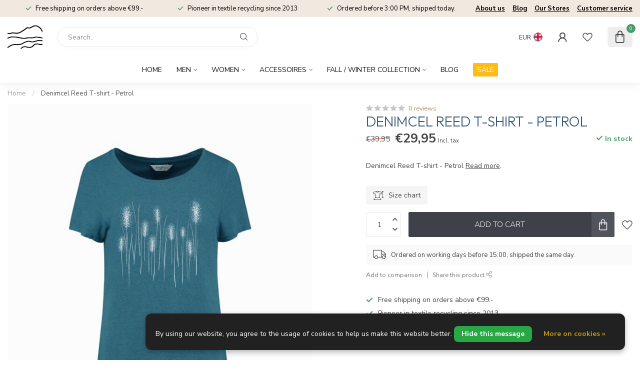

--- FILE ---
content_type: text/javascript; charset=UTF-8
request_url: https://shop-finder.cmdcbv.app/public/ls/175/shopfinder.js?shop_id=10648&t=1768877726
body_size: 1825
content:
if(typeof DC_Lightspeed_JSON == 'undefined') {
    function DC_Lightspeed_JSON_func() {
        var jsonCache = null;

        var callbacksToCall = [];
        var isLoading = false;
        var forceReload = false;
        function loadJson() {
            // Loading the password reset page adds a 'The reset link has expired' error to the sessions.
            // As a workaround we just ignore this page.
            if(document.location.href.includes("/account/reset/?token=")) {
                return;
            }

            // Don't break the reCaptcha
            if(document.location.href.includes("/services/challenge/")) {
                return;
            }

            isLoading = true;
            var url = document.location.pathname + addParamToUrl(document.location.search, "format", "json");

            var xhr = new XMLHttpRequest();
            xhr.open("GET", url);
            xhr.onreadystatechange = function () {
                if (xhr.readyState == 4) {
                    if(!forceReload) {
                        if(xhr.status == 200 || xhr.status == 404) {
                            try {
                                jsonCache = JSON.parse(xhr.responseText);
                                for(var i=0;i<callbacksToCall.length;i++) {
                                    (function(callback) {
                                        setTimeout(function () {
                                            callback(jsonCache);
                                        }, 1);
                                    })(callbacksToCall[i]);
                                }
                                callbacksToCall = [];
                                isLoading = false;
                                return;
                            }catch(e){}
                        }
                    }else{
                        forceReload = false;
                    }

                    // Retry
                    setTimeout(function() {
                        loadJson();
                    },1000);
                }
            };
            xhr.send();
        }

        function addParamToUrl(search, key, val) {
            var newParam = key + '=' + val,
                params = '?' + newParam;

            if (search) {
                params = search.replace(new RegExp('([?&])' + key + '[^&]*'), '$1' + newParam);

                if (params === search) {
                    params += '&' + newParam;
                }
            }

            return params;
        }

        this.get = function (callback, mayCallImmediately) {
            if(jsonCache === null) {
                if(window.dc_lightspeed_json_string != null) {
                    try {
                        var json = window.dc_lightspeed_json_string;
                        json = json.replace(/&lt;/g, '<').replace(/&gt;/g, '>').replace(/&#39;/g,'\'').replace(/&amp;/g, '&');
                        jsonCache = JSON.parse(json);
                    }catch(ex) {}
                }
            }

            if(jsonCache === null) {
                callbacksToCall.push(callback);

                if(!isLoading) {
                    loadJson();
                }
            }else{
                if(mayCallImmediately) {
                    callback(jsonCache);
                }else{
                    setTimeout(function () {
                        callback(jsonCache);
                    }, 1);
                }
            }
        };

        this.fetch = function (callback) {
            if(isLoading) {
                forceReload = true;
                callbacksToCall.push(callback);
            }else{
                callbacksToCall.push(callback);
                loadJson();
            }
        };

        this.getOrFetch = function(doFetch, callback) {
            if(doFetch) {
                this.fetch(callback);
            }else{
                this.get(callback);
            }
        }
    }

    DC_Lightspeed_JSON = new DC_Lightspeed_JSON_func();
}
function cmdcShopfinder() {
    function init() {
        var viewUrl = "https:\/\/shop-finder.cmdcbv.app\/public\/175\/getView";
        viewUrl += '?langCode=' + lightspeedJson.shop.language;
        var shopfinderContainer = document.getElementById('shopfinderContainer');

        if (shopfinderContainer !== null) {
            var locationIdsRaw = shopfinderContainer.dataset.locationids;
            var locationIds = [];
            if (locationIdsRaw) {
                locationIds = JSON.parse(locationIdsRaw);
            }

            var locationQuery = '';

            for (var locationCounter = 0; locationCounter < locationIds.length; locationCounter++) {
                locationQuery += '&locationIds[]=' + locationIds[locationCounter];
            }

            if(shopfinderContainer.dataset.productId){
                locationQuery += '&productId=' + shopfinderContainer.dataset.productId;
            }

            if(shopfinderContainer.dataset.markerId){
                locationQuery += '&markerId=' + shopfinderContainer.dataset.markerId;
            }

            viewUrl += locationQuery;

            var xhttp = new XMLHttpRequest();
            xhttp.open('GET', viewUrl);

            xhttp.onreadystatechange = function() {
                if (this.readyState == 4 && this.status == 200) {
                    shopfinderContainer.innerHTML = xhttp.responseText;

                    // execute js in view
                    var scripts = shopfinderContainer.querySelectorAll('script');

                    for (var i = 0; i < scripts.length; i++) {
                        var script = scripts[i];
                        script.parentNode.removeChild(script);
                    }

                    for (var i = 0; i < scripts.length; i++) {
                        var script = scripts[i];
                        try {
                            eval(script.innerText);
                        } catch(e) {
                            console.log(e);
                        }
                    }
                }
            };

            xhttp.send();
        }
    }

    DC_Lightspeed_JSON.get(function (data) {
        lightspeedJson = data;

        if (document.readyState === 'complete' || document.readyState === 'loaded' || document.readyState === 'interactive') {
            init();
        } else {
            window.addEventListener('DOMContentLoaded', function () {
                init();
            });
        }
    });
}

cmdcShopfinder();


--- FILE ---
content_type: text/javascript;charset=utf-8
request_url: https://www.bluelooporiginals.com/en/services/stats/pageview.js?product=126631230&hash=9fc9
body_size: -412
content:
// SEOshop 20-01-2026 16:02:13